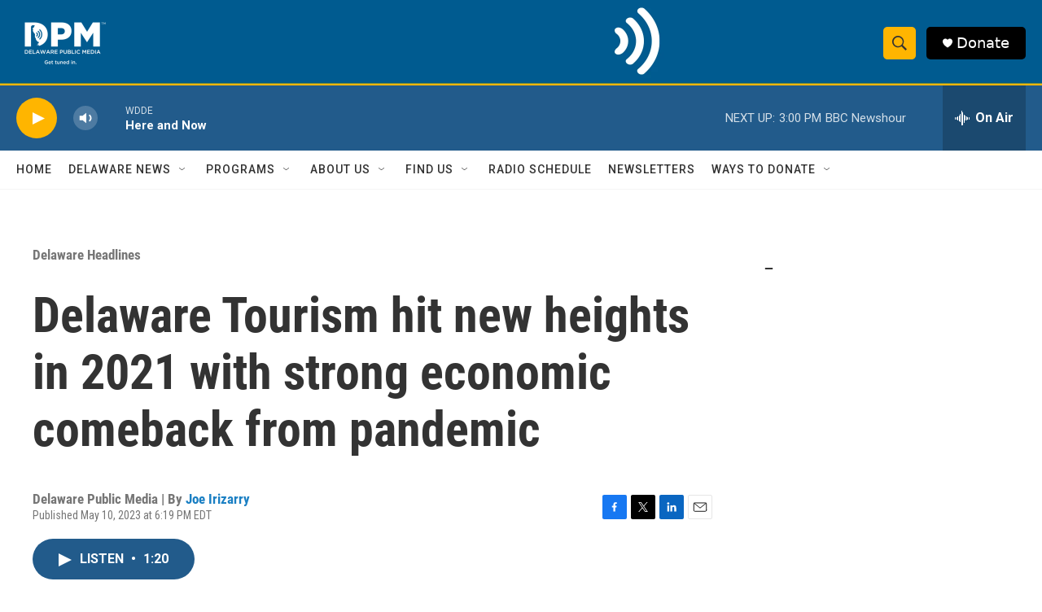

--- FILE ---
content_type: text/html; charset=utf-8
request_url: https://www.google.com/recaptcha/api2/aframe
body_size: 183
content:
<!DOCTYPE HTML><html><head><meta http-equiv="content-type" content="text/html; charset=UTF-8"></head><body><script nonce="3XWWY52pe6YIyp712fwxZA">/** Anti-fraud and anti-abuse applications only. See google.com/recaptcha */ try{var clients={'sodar':'https://pagead2.googlesyndication.com/pagead/sodar?'};window.addEventListener("message",function(a){try{if(a.source===window.parent){var b=JSON.parse(a.data);var c=clients[b['id']];if(c){var d=document.createElement('img');d.src=c+b['params']+'&rc='+(localStorage.getItem("rc::a")?sessionStorage.getItem("rc::b"):"");window.document.body.appendChild(d);sessionStorage.setItem("rc::e",parseInt(sessionStorage.getItem("rc::e")||0)+1);localStorage.setItem("rc::h",'1769621162602');}}}catch(b){}});window.parent.postMessage("_grecaptcha_ready", "*");}catch(b){}</script></body></html>